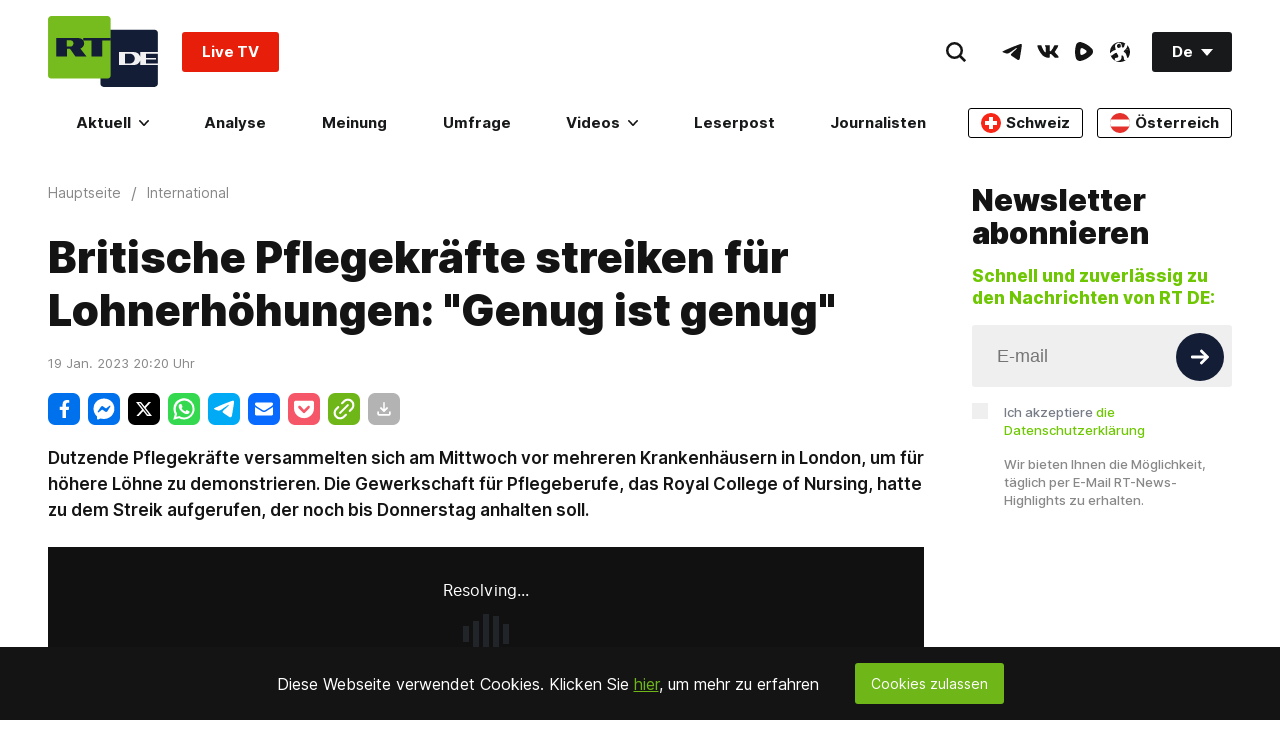

--- FILE ---
content_type: image/svg+xml
request_url: https://de.russiatoday.com/static/v1/web/media/xtwitter.f5a54e89.svg
body_size: -217
content:
<svg width="32" height="32" viewBox="0 0 32 32" fill="none" xmlns="http://www.w3.org/2000/svg">
    <rect fill="#000000" x="0" y="0" width="32" height="32"></rect>
    <path fill="#FFFFFF" d="M23.4765216,4 L27.463357,4 L18.7533027,13.3189744 L29,26 L20.9769156,26 L14.6929495,18.3090256 L7.50266537,26 L3.51341955,26 L12.8296945,16.0323077 L3,4 L11.2267649,4 L16.9069207,11.0298462 L23.4765216,4 Z M22.0772725,23.7661538 L24.2864228,23.7661538 L10.0263756,6.11651282 L7.65572707,6.11651282 L22.0772725,23.7661538 Z"/>
</svg>

--- FILE ---
content_type: application/javascript; charset=UTF-8
request_url: https://rumble.com/cdn-cgi/challenge-platform/scripts/jsd/main.js
body_size: 7994
content:
window._cf_chl_opt={AKGCx8:'b'};~function(b6,Rs,RT,RC,Rq,Rg,Re,Rv,Ra,b1){b6=Y,function(X,V,bT,b5,R,b){for(bT={X:492,V:449,R:345,b:409,W:338,j:416,z:382,o:351,k:481},b5=Y,R=X();!![];)try{if(b=-parseInt(b5(bT.X))/1+-parseInt(b5(bT.V))/2+-parseInt(b5(bT.R))/3*(-parseInt(b5(bT.b))/4)+parseInt(b5(bT.W))/5+-parseInt(b5(bT.j))/6+parseInt(b5(bT.z))/7+-parseInt(b5(bT.o))/8*(-parseInt(b5(bT.k))/9),V===b)break;else R.push(R.shift())}catch(W){R.push(R.shift())}}(P,329284),Rs=this||self,RT=Rs[b6(355)],RC=function(pu,pl,pk,po,pj,pr,b7,V,R,b,W){return pu={X:479,V:284,R:309},pl={X:450,V:303,R:499,b:415,W:305,j:298,z:475,o:313,k:304,l:380,F:406,B:325,E:303,c:327,n:306,S:313,J:487,G:307,f:278,y:303,d:299,A:342,U:303,L:430,x:402,s:502,T:411,C:303},pk={X:424,V:323,R:466,b:497,W:296},po={X:419,V:369,R:330,b:296,W:402,j:456,z:448,o:288,k:456,l:288,F:448,B:288,E:457,c:343,n:485,S:278,J:380,G:399,f:346,y:399,d:380,A:499,U:473,L:475,x:380,s:499,T:303,C:386,g:350,Z:277,M:380,K:340,e:340,v:343,D:444,a:297,Q:380,H:456,N:448,I:380,O:450,h:299,i:411,m:465,P0:461,P1:397,P2:499,P3:461,P4:380,P5:441,P6:499,P7:342,P8:426,P9:352},pj={X:475},pr={X:433,V:402},b7=b6,V={'zxFgx':function(j,z){return j==z},'zDYoJ':function(j,z){return z|j},'lwRJi':function(j,z){return j<<z},'xmLvw':function(j,z){return j-z},'OTZPk':function(j,z){return j<z},'cQwmB':function(j,z){return j>z},'edUmR':function(j,z){return j<z},'JedIX':function(j,z){return j-z},'YLdHw':function(j,z){return j<<z},'aJlNH':function(j,z){return z==j},'gnFFe':function(j,z){return j(z)},'wrMWJ':function(j,z){return j|z},'PVvzw':function(j,z){return j==z},'IFjqd':function(j,z){return j-z},'YLjtj':function(j,z){return j(z)},'QtcyR':function(j,z){return j-z},'YgXXw':function(j,z){return j==z},'gVcOx':function(j,z){return j-z},'DuFRp':function(j,z){return z==j},'jZYwJ':function(j,z){return j|z},'DTJdr':function(j,z){return z==j},'bEGGO':b7(pu.X),'Vdefv':function(j,z){return j==z},'vjCOa':function(j,z){return z==j},'ubBKM':function(j,z){return j<z},'uMDRO':function(j,z){return j&z},'Wmeuv':function(j,z){return z!=j},'dxWxg':function(j,z){return z*j},'Cfjrh':function(j,z){return j(z)},'OgBGf':function(j,z){return z&j},'xuObF':function(j,z){return z==j},'nHmwa':function(j,z){return j!=z},'ttHRA':function(j,z){return z&j},'RcBJB':function(j,z){return j<z},'mQSSG':function(j,z){return j(z)},'Mnxuq':function(j,z){return j+z},'RaJfK':function(j,z){return j+z}},R=String[b7(pu.V)],b={'h':function(j,b8){return b8=b7,V[b8(pj.X)](null,j)?'':b.g(j,6,function(z,b9){return b9=b8,b9(pr.X)[b9(pr.V)](z)})},'g':function(j,z,o,bP,F,B,E,S,J,G,y,A,U,L,x,M,pz,s,T,C){if(bP=b7,bP(po.X)!==bP(po.V)){if(j==null)return'';for(B={},E={},S='',J=2,G=3,y=2,A=[],U=0,L=0,x=0;V[bP(po.R)](x,j[bP(po.b)]);x+=1)if(s=j[bP(po.W)](x),Object[bP(po.j)][bP(po.z)][bP(po.o)](B,s)||(B[s]=G++,E[s]=!0),T=S+s,Object[bP(po.k)][bP(po.z)][bP(po.l)](B,T))S=T;else{if(Object[bP(po.k)][bP(po.F)][bP(po.B)](E,S)){if(V[bP(po.E)](256,S[bP(po.c)](0))){for(F=0;V[bP(po.n)](F,y);U<<=1,L==V[bP(po.S)](z,1)?(L=0,A[bP(po.J)](o(U)),U=0):L++,F++);for(C=S[bP(po.c)](0),F=0;8>F;U=V[bP(po.G)](U,1)|C&1.84,V[bP(po.f)](L,z-1)?(L=0,A[bP(po.J)](o(U)),U=0):L++,C>>=1,F++);}else{for(C=1,F=0;F<y;U=V[bP(po.y)](U,1)|C,z-1==L?(L=0,A[bP(po.d)](V[bP(po.A)](o,U)),U=0):L++,C=0,F++);for(C=S[bP(po.c)](0),F=0;16>F;U=V[bP(po.U)](U<<1,C&1),V[bP(po.L)](L,z-1)?(L=0,A[bP(po.x)](V[bP(po.s)](o,U)),U=0):L++,C>>=1,F++);}J--,J==0&&(J=Math[bP(po.T)](2,y),y++),delete E[S]}else for(C=B[S],F=0;V[bP(po.n)](F,y);U=V[bP(po.C)](U<<1.76,C&1),V[bP(po.g)](L,V[bP(po.Z)](z,1))?(L=0,A[bP(po.M)](o(U)),U=0):L++,C>>=1,F++);S=(J--,0==J&&(J=Math[bP(po.T)](2,y),y++),B[T]=G++,String(s))}if(''!==S){if(bP(po.K)!==bP(po.e)){for(C=0;z<Z;K<<=1,y==R-1?(D=0,U[bP(po.M)](Q(H)),N=0):I++,M++);for(M=O[bP(po.v)](0),S=0;8>i;P0=V[bP(po.U)](V[bP(po.D)](P1,1),1.1&M),P2==V[bP(po.a)](P3,1)?(P4=0,P5[bP(po.Q)](P6(P7)),P8=0):P9++,M>>=1,s++);}else{if(Object[bP(po.H)][bP(po.N)][bP(po.l)](E,S)){if(V[bP(po.E)](256,S[bP(po.v)](0))){for(F=0;F<y;U<<=1,L==V[bP(po.Z)](z,1)?(L=0,A[bP(po.M)](o(U)),U=0):L++,F++);for(C=S[bP(po.v)](0),F=0;8>F;U=1.64&C|U<<1,V[bP(po.L)](L,z-1)?(L=0,A[bP(po.I)](V[bP(po.O)](o,U)),U=0):L++,C>>=1,F++);}else{for(C=1,F=0;F<y;U=C|U<<1.06,L==V[bP(po.h)](z,1)?(L=0,A[bP(po.J)](o(U)),U=0):L++,C=0,F++);for(C=S[bP(po.v)](0),F=0;16>F;U=U<<1|1&C,V[bP(po.i)](L,V[bP(po.m)](z,1))?(L=0,A[bP(po.Q)](o(U)),U=0):L++,C>>=1,F++);}J--,V[bP(po.P0)](0,J)&&(J=Math[bP(po.T)](2,y),y++),delete E[S]}else for(C=B[S],F=0;F<y;U=V[bP(po.P1)](V[bP(po.y)](U,1),1.18&C),L==V[bP(po.S)](z,1)?(L=0,A[bP(po.I)](V[bP(po.P2)](o,U)),U=0):L++,C>>=1,F++);J--,0==J&&y++}}for(C=2,F=0;F<y;U=V[bP(po.y)](U,1)|C&1,V[bP(po.P3)](L,z-1)?(L=0,A[bP(po.P4)](o(U)),U=0):L++,C>>=1,F++);for(;;)if(U<<=1,V[bP(po.P5)](L,z-1)){A[bP(po.Q)](V[bP(po.P6)](o,U));break}else L++;return A[bP(po.P7)]('')}else pz={X:426},L[bP(po.P8)]=5e3,W[bP(po.P9)]=function(bY){bY=bP,z(bY(pz.X))}},'j':function(j,pw,bX,z,o){return pw={X:334,V:424,R:374,b:374,W:343},bX=b7,z={},z[bX(pk.X)]=V[bX(pk.V)],o=z,V[bX(pk.R)](null,j)?'':V[bX(pk.b)]('',j)?null:b.i(j[bX(pk.W)],32768,function(k,bV){return(bV=bX,bV(pw.X)===o[bV(pw.V)])?b&&W[bV(pw.R)]?j[bV(pw.b)]():'':j[bV(pw.W)](k)})},'i':function(j,z,o,bR,F,B,E,S,J,G,y,A,U,L,x,s,C,T){for(bR=b7,F=[],B=4,E=4,S=3,J=[],A=V[bR(pl.X)](o,0),U=z,L=1,G=0;3>G;F[G]=G,G+=1);for(x=0,s=Math[bR(pl.V)](2,2),y=1;y!=s;T=A&U,U>>=1,U==0&&(U=z,A=V[bR(pl.R)](o,L++)),x|=(V[bR(pl.b)](0,T)?1:0)*y,y<<=1);switch(x){case 0:for(x=0,s=Math[bR(pl.V)](2,8),y=1;y!=s;T=V[bR(pl.W)](A,U),U>>=1,0==U&&(U=z,A=o(L++)),x|=(0<T?1:0)*y,y<<=1);C=R(x);break;case 1:for(x=0,s=Math[bR(pl.V)](2,16),y=1;V[bR(pl.j)](y,s);T=U&A,U>>=1,V[bR(pl.z)](0,U)&&(U=z,A=V[bR(pl.R)](o,L++)),x|=V[bR(pl.o)](0<T?1:0,y),y<<=1);C=V[bR(pl.k)](R,x);break;case 2:return''}for(G=F[3]=C,J[bR(pl.l)](C);;){if(L>j)return'';for(x=0,s=Math[bR(pl.V)](2,S),y=1;s!=y;T=V[bR(pl.F)](A,U),U>>=1,V[bR(pl.B)](0,U)&&(U=z,A=V[bR(pl.X)](o,L++)),x|=V[bR(pl.o)](0<T?1:0,y),y<<=1);switch(C=x){case 0:for(x=0,s=Math[bR(pl.E)](2,8),y=1;V[bR(pl.c)](y,s);T=V[bR(pl.n)](A,U),U>>=1,U==0&&(U=z,A=o(L++)),x|=V[bR(pl.S)](V[bR(pl.J)](0,T)?1:0,y),y<<=1);F[E++]=V[bR(pl.G)](R,x),C=V[bR(pl.f)](E,1),B--;break;case 1:for(x=0,s=Math[bR(pl.y)](2,16),y=1;V[bR(pl.c)](y,s);T=U&A,U>>=1,U==0&&(U=z,A=o(L++)),x|=(0<T?1:0)*y,y<<=1);F[E++]=R(x),C=V[bR(pl.d)](E,1),B--;break;case 2:return J[bR(pl.A)]('')}if(0==B&&(B=Math[bR(pl.U)](2,S),S++),F[C])C=F[C];else if(C===E)C=V[bR(pl.L)](G,G[bR(pl.x)](0));else return null;J[bR(pl.l)](C),F[E++]=V[bR(pl.s)](G,C[bR(pl.x)](0)),B--,G=C,V[bR(pl.T)](0,B)&&(B=Math[bR(pl.C)](2,S),S++)}}},W={},W[b7(pu.R)]=b.h,W}(),Rq={},Rq[b6(367)]='o',Rq[b6(438)]='s',Rq[b6(480)]='u',Rq[b6(337)]='z',Rq[b6(470)]='n',Rq[b6(493)]='I',Rq[b6(439)]='b',Rg=Rq,Rs[b6(417)]=function(X,V,R,W,ps,px,pL,bj,j,o,F,B,E,S,J){if(ps={X:496,V:496,R:393,b:371,W:452,j:393,z:290,o:421,k:335,l:421,F:335,B:477,E:429,c:296,n:428,S:378,J:472,G:435,f:318,y:328},px={X:364,V:293,R:296,b:500,W:404,j:472},pL={X:456,V:448,R:288,b:380},bj=b6,j={'zBlqS':function(G,A){return G<A},'fiveq':function(G,A){return G+A},'iCKFn':function(G,A){return G+A},'ERNrK':function(G,A){return G===A},'YGUZZ':function(G,y,A){return G(y,A)},'LnDGB':function(G,y,A){return G(y,A)},'DjrWc':function(G,A){return G+A}},j[bj(ps.X)](null,V)||j[bj(ps.V)](void 0,V))return W;for(o=RK(V),X[bj(ps.R)][bj(ps.b)]&&(o=o[bj(ps.W)](X[bj(ps.j)][bj(ps.b)](V))),o=X[bj(ps.z)][bj(ps.o)]&&X[bj(ps.k)]?X[bj(ps.z)][bj(ps.l)](new X[(bj(ps.F))](o)):function(G,bz,y){for(bz=bj,G[bz(px.X)](),y=0;j[bz(px.V)](y,G[bz(px.R)]);G[y]===G[j[bz(px.b)](y,1)]?G[bz(px.W)](j[bz(px.j)](y,1),1):y+=1);return G}(o),F='nAsAaAb'.split('A'),F=F[bj(ps.B)][bj(ps.E)](F),B=0;B<o[bj(ps.c)];E=o[B],S=RM(X,V,E),F(S)?(J='s'===S&&!X[bj(ps.n)](V[E]),j[bj(ps.X)](bj(ps.S),j[bj(ps.J)](R,E))?z(R+E,S):J||j[bj(ps.G)](z,R+E,V[E])):j[bj(ps.f)](z,j[bj(ps.y)](R,E),S),B++);return W;function z(G,y,br){br=Y,Object[br(pL.X)][br(pL.V)][br(pL.R)](W,y)||(W[y]=[]),W[y][br(pL.b)](G)}},Re=b6(354)[b6(344)](';'),Rv=Re[b6(477)][b6(429)](Re),Rs[b6(390)]=function(V,R,pq,pC,bo,W,j,z,o,k,l){for(pq={X:357,V:394,R:483,b:362,W:314,j:379,z:296,o:375,k:380,l:302},pC={X:357,V:483},bo=b6,W={},W[bo(pq.X)]=bo(pq.V),W[bo(pq.R)]=bo(pq.b),W[bo(pq.W)]=function(F,B){return F+B},j=W,z=Object[bo(pq.j)](R),o=0;o<z[bo(pq.z)];o++)if(k=z[o],'f'===k&&(k='N'),V[k]){for(l=0;l<R[z[o]][bo(pq.z)];-1===V[k][bo(pq.o)](R[z[o]][l])&&(Rv(R[z[o]][l])||V[k][bo(pq.k)](j[bo(pq.W)]('o.',R[z[o]][l]))),l++);}else V[k]=R[z[o]][bo(pq.l)](function(F,bw){return bw=bo,j[bw(pC.X)]===j[bw(pC.V)]?![]:'o.'+F})},Ra=null,b1=b0(),b3();function b2(W,j,Wz,bd,z,o,k,l,F,B,E,c,n,S,J,G){if(Wz={X:463,V:445,R:317,b:279,W:372,j:446,z:482,o:310,k:414,l:315,F:344,B:432,E:504,c:442,n:279,S:460,J:408,G:407,f:333,y:446,d:392,A:309,U:464,L:464,x:436,s:504,T:436,C:316,g:316,Z:471,M:504,K:285,e:478,v:467,D:426,a:332,Q:352,H:331,N:312},bd=b6,z={},z[bd(Wz.X)]=function(f,d){return f+d},z[bd(Wz.V)]=function(f,d){return f+d},z[bd(Wz.R)]=function(f,d){return f+d},z[bd(Wz.b)]=bd(Wz.W),z[bd(Wz.j)]=bd(Wz.z),o=z,!RO(0))return![];l=(k={},k[bd(Wz.o)]=W,k[bd(Wz.k)]=j,k);try{for(F=bd(Wz.l)[bd(Wz.F)]('|'),B=0;!![];){switch(F[B++]){case'0':E=o[bd(Wz.X)](o[bd(Wz.V)](o[bd(Wz.R)](bd(Wz.B),Rs[bd(Wz.E)][bd(Wz.c)]),o[bd(Wz.n)]),G.r)+bd(Wz.S);continue;case'1':c={},c[bd(Wz.J)]=l,c[bd(Wz.G)]=S,c[bd(Wz.f)]=o[bd(Wz.y)],J[bd(Wz.d)](RC[bd(Wz.A)](c));continue;case'2':S=(n={},n[bd(Wz.U)]=Rs[bd(Wz.E)][bd(Wz.L)],n[bd(Wz.x)]=Rs[bd(Wz.s)][bd(Wz.T)],n[bd(Wz.C)]=Rs[bd(Wz.s)][bd(Wz.g)],n[bd(Wz.Z)]=Rs[bd(Wz.M)][bd(Wz.K)],n[bd(Wz.e)]=b1,n);continue;case'3':J=new Rs[(bd(Wz.v))]();continue;case'4':J[bd(Wz.D)]=2500;continue;case'5':G=Rs[bd(Wz.a)];continue;case'6':J[bd(Wz.Q)]=function(){};continue;case'7':J[bd(Wz.H)](bd(Wz.N),E);continue}break}}catch(f){}}function RI(pm,bB,X,V){if(pm={X:291,V:292,R:468,b:329},bB=b6,X={'zPDAZ':function(R){return R()},'CDYHx':function(R,b){return R(b)},'ZHBHc':function(R,b,W){return R(b,W)},'pZaBH':function(R,b){return R*b}},V=X[bB(pm.X)](RH),null===V)return;Ra=(Ra&&X[bB(pm.V)](clearTimeout,Ra),X[bB(pm.R)](setTimeout,function(){RQ()},X[bB(pm.b)](V,1e3)))}function RK(X,pS,bW,V){for(pS={X:452,V:379,R:365},bW=b6,V=[];null!==X;V=V[bW(pS.X)](Object[bW(pS.V)](X)),X=Object[bW(pS.R)](X));return V}function RD(pM,bk,R,b,W,j,z,F,o){R=(pM={X:358,V:490,R:353,b:469,W:283,j:319,z:403,o:498,k:459,l:339,F:412,B:280,E:396,c:294,n:410,S:356,J:427,G:389,f:321,y:333,d:400,A:495,U:491,L:489,x:462,s:377},bk=b6,{'nQpdk':bk(pM.X),'ERtSK':bk(pM.V),'MlnTp':function(k,l,F,B,E){return k(l,F,B,E)},'OFyaO':bk(pM.R),'FEhZT':function(k,l,F,B,E){return k(l,F,B,E)},'xLihl':bk(pM.b)});try{return b=RT[bk(pM.W)](R[bk(pM.j)]),b[bk(pM.z)]=R[bk(pM.o)],b[bk(pM.k)]='-1',RT[bk(pM.l)][bk(pM.F)](b),W=b[bk(pM.B)],j={},j=pRIb1(W,W,'',j),j=R[bk(pM.E)](pRIb1,W,W[R[bk(pM.c)]]||W[bk(pM.n)],'n.',j),j=R[bk(pM.S)](pRIb1,W,b[bk(pM.J)],'d.',j),RT[bk(pM.l)][bk(pM.G)](b),z={},z.r=j,z.e=null,z}catch(k){if(R[bk(pM.f)]!==bk(pM.b))F={},F[bk(pM.y)]=bk(pM.d),F[bk(pM.A)]=b.r,F[bk(pM.U)]=bk(pM.L),R[bk(pM.x)][bk(pM.s)](F,'*');else return o={},o.r={},o.e=k,o}}function RO(V,W1,bE,R,b){return W1={X:405,V:384},bE=b6,R={},R[bE(W1.X)]=function(W,j){return W<j},b=R,b[bE(W1.X)](Math[bE(W1.V)](),V)}function b0(Wb,by){return Wb={X:374,V:374},by=b6,crypto&&crypto[by(Wb.X)]?crypto[by(Wb.V)]():''}function Rh(W3,bc,X,V){return W3={X:332,V:383,R:458},bc=b6,X={'zJDiX':function(R,b){return R(b)}},V=Rs[bc(W3.X)],Math[bc(W3.V)](+X[bc(W3.R)](atob,V.t))}function Ri(W4,bn,X,V,R,b,W){for(W4={X:295,V:344,R:383,b:455},bn=b6,X=bn(W4.X)[bn(W4.V)]('|'),V=0;!![];){switch(X[V++]){case'0':return!![];case'1':if(b-R>W)return![];continue;case'2':R=Rh();continue;case'3':b=Math[bn(W4.R)](Date[bn(W4.b)]()/1e3);continue;case'4':W=3600;continue}break}}function b3(WS,Wn,WE,bA,X,V,R,b,W){if(WS={X:385,V:366,R:282,b:332,W:447,j:324,z:301,o:381,k:381,l:476,F:398,B:387,E:282,c:454,n:454,S:437,J:281},Wn={X:281,V:437,R:324,b:443,W:454},WE={X:388},bA=b6,X={'BUsTA':function(j,z){return j(z)},'yVUcD':function(j){return j()},'HNTre':function(j,z){return z!==j},'RDMRs':bA(WS.X),'GlyXI':function(j,z){return z!==j},'GYRrV':function(j){return j()},'YtnUm':bA(WS.V),'KskTM':function(j,z){return j===z},'JxIIs':bA(WS.R)},V=Rs[bA(WS.b)],!V)return;if(!Ri())return;if(R=![],b=function(WB,bU,j){if(WB={X:349},bU=bA,j={'gsnNx':function(z,o,k){return z(o,k)}},!R){if(R=!![],!Ri())return;X[bU(WE.X)](RQ,function(z,bL){bL=bU,j[bL(WB.X)](b4,V,z)})}},X[bA(WS.W)](RT[bA(WS.j)],bA(WS.X)))X[bA(WS.z)](b);else if(Rs[bA(WS.o)])RT[bA(WS.k)](X[bA(WS.l)],b);else if(X[bA(WS.F)](X[bA(WS.B)],bA(WS.E)))W=RT[bA(WS.c)]||function(){},RT[bA(WS.n)]=function(bx){bx=bA,X[bx(Wn.X)](W),X[bx(Wn.V)](RT[bx(Wn.R)],X[bx(Wn.b)])&&(RT[bx(Wn.W)]=W,b())};else return X[bA(WS.S)](X[bA(WS.J)](V),null)}function RQ(V,pv,pe,bl,R,b,W,z){if(pv={X:347,V:453,R:420,b:364,W:347,j:296,z:404},pe={X:501},bl=b6,R={},R[bl(pv.X)]=function(j,z){return j<z},b=R,W=RD(),Rm(W.r,function(j,bu){bu=bl,typeof V===bu(pe.X)&&V(j),RI()}),W.e){if(bl(pv.V)===bl(pv.V))b2(bl(pv.R),W.e);else{for(z[bl(pv.b)](),z=0;b[bl(pv.W)](z,o[bl(pv.j)]);k[z]===l[z+1]?F[bl(pv.z)](z+1,1):z+=1);return B}}}function Y(X,V,R,b){return X=X-276,R=P(),b=R[X],b}function P(Wf){return Wf='XbaNT,Set,iIeIw,symbol,2137970kftUUa,body,nmGCo,[native code],join,charCodeAt,split,8814evauCm,aJlNH,mBsaO,XcWqF,gsnNx,PVvzw,56mcmXGx,ontimeout,clientInformation,_cf_chl_opt;JJgc4;PJAn2;kJOnV9;IWJi4;OHeaY1;DqMg0;FKmRv9;LpvFx1;cAdz2;PqBHf2;nFZCC5;ddwW5;pRIb1;rxvNi8;RrrrA2;erHi9,document,FEhZT,ykeEb,iframe,xhr-error,RgLRn,onerror,dUrSL,pVfDb,sort,getPrototypeOf,DOMContentLoaded,object,isArray,XJoiB,catch,getOwnPropertyNames,/b/ov1/0.156352814984544:1769693198:mwpKSjy90Q_RE-MGqD8-YJAmc_kwa0k0vTF_Vds-GmA/,RqGsg,randomUUID,indexOf,mZblq,postMessage,d.cookie,keys,push,addEventListener,3066385VRqPAF,floor,random,loading,wrMWJ,JxIIs,BUsTA,removeChild,rxvNi8,SQmGj,send,Object,DFyOI,BQBKW,MlnTp,jZYwJ,KskTM,YLdHw,cloudflare-invisible,JCClT,charAt,style,splice,VWqLm,OgBGf,chctx,errorInfoObject,268JnMYKN,navigator,YgXXw,appendChild,aNzHL,TYlZ6,ubBKM,3891912lBjEqE,pRIb1,mYOpd,UzUdO,error on cf_chl_props,from,0|9|5|2|1|3|4|7|6|8,href,mdqpc,detail,timeout,contentDocument,isNaN,bind,Mnxuq,toString,/cdn-cgi/challenge-platform/h/,m91NVSHQGk-W$anOPT0brREd6AyUfiolFDxKquhZj3vXCYs+5BtzpgwJ4eILM2c87,zhCKo,YGUZZ,SSTpq3,HNTre,string,boolean,/jsd/oneshot/d251aa49a8a3/0.156352814984544:1769693198:mwpKSjy90Q_RE-MGqD8-YJAmc_kwa0k0vTF_Vds-GmA/,DTJdr,AKGCx8,RDMRs,lwRJi,KqFQr,FhAqR,GlyXI,hasOwnProperty,51926xRDlhw,YLjtj,http-code:,concat,sDGPC,onreadystatechange,now,prototype,cQwmB,zJDiX,tabIndex,/invisible/jsd,DuFRp,parent,sQPTX,CnwA5,gVcOx,Vdefv,XMLHttpRequest,ZHBHc,nGscQ,number,pkLOA2,iCKFn,zDYoJ,api,zxFgx,YtnUm,includes,JBxy9,DXDZu,undefined,556101rSkllE,jsd,iBRHh,status,edUmR,ILfpc,RcBJB,htERQ,success,display: none,event,491119Skqkac,bigint,XrvhW,sid,ERNrK,vjCOa,ERtSK,gnFFe,fiveq,function,RaJfK,WifMj,_cf_chl_opt,log,IFjqd,JedIX,Qkfpe,contentWindow,yVUcD,yyOAm,createElement,fromCharCode,aUjz8,error,DIbPQ,call,NtXwC,Array,zPDAZ,CDYHx,zBlqS,OFyaO,4|2|3|1|0,length,xmLvw,Wmeuv,QtcyR,Function,GYRrV,map,pow,Cfjrh,uMDRO,ttHRA,mQSSG,stringify,qrFU,AdeF3,mbQPw,POST,dxWxg,RexLa,5|0|3|7|4|6|2|1,LRmiB4,JYHSU,LnDGB,nQpdk,onload,xLihl,JLGRI,bEGGO,readyState,xuObF,location,nHmwa,DjrWc,pZaBH,OTZPk,open,__CF$cv$params,source'.split(','),P=function(){return Wf},P()}function Rm(X,V,WR,WV,WX,WY,bS,R,b,W,j,z,o,k){for(WR={X:489,V:422,R:344,b:311,W:331,j:312,z:488,o:395,k:432,l:504,F:442,B:440,E:467,c:474,n:426,S:352,J:320,G:276,f:289,y:326,d:326,A:423,U:326,L:423,x:474,s:361,T:392,C:309,g:308,Z:332},WV={X:494,V:359},WX={X:484,V:363,R:494,b:376,W:360,j:451,z:484},WY={X:426},bS=b6,R={'mbQPw':bS(WR.X),'htERQ':function(l,F){return l+F},'BQBKW':function(l,F){return l+F},'NtXwC':function(l){return l()}},b=bS(WR.V)[bS(WR.R)]('|'),W=0;!![];){switch(b[W++]){case'0':j={'pVfDb':function(l,F){return l<F},'XrvhW':function(l,F){return l(F)},'mZblq':R[bS(WR.b)],'RgLRn':function(l,F){return l+F}};continue;case'1':z[bS(WR.W)](bS(WR.j),R[bS(WR.z)](R[bS(WR.o)](bS(WR.k)+Rs[bS(WR.l)][bS(WR.F)],bS(WR.B)),k.r));continue;case'2':z=new Rs[(bS(WR.E))]();continue;case'3':k[bS(WR.c)]&&(z[bS(WR.n)]=5e3,z[bS(WR.S)]=function(bJ){bJ=bS,V(bJ(WY.X))});continue;case'4':z[bS(WR.J)]=function(bG){bG=bS,z[bG(WX.X)]>=200&&j[bG(WX.V)](z[bG(WX.X)],300)?j[bG(WX.R)](V,j[bG(WX.b)]):V(j[bG(WX.W)](bG(WX.j),z[bG(WX.z)]))};continue;case'5':console[bS(WR.G)](Rs[bS(WR.l)]);continue;case'6':o={'t':R[bS(WR.f)](Rh),'lhr':RT[bS(WR.y)]&&RT[bS(WR.d)][bS(WR.A)]?RT[bS(WR.U)][bS(WR.L)]:'','api':k[bS(WR.x)]?!![]:![],'c':RN(),'payload':X};continue;case'7':z[bS(WR.s)]=function(bf){bf=bS,j[bf(WV.X)](V,bf(WV.V))};continue;case'8':z[bS(WR.T)](RC[bS(WR.C)](JSON[bS(WR.g)](o)));continue;case'9':k=Rs[bS(WR.Z)];continue}break}}function RM(X,V,R,pn,bp,W,j,z){W=(pn={X:367,V:401,R:501,b:322,W:413,j:401,z:503,o:451,k:484,l:501,F:370,B:290,E:368,c:290,n:373,S:486,J:418},bp=b6,{'JLGRI':function(o,k){return o==k},'aNzHL':bp(pn.X),'WifMj':bp(pn.V),'RqGsg':function(o,k){return o==k},'ILfpc':bp(pn.R),'mYOpd':function(o,k,l){return o(k,l)}});try{j=V[R]}catch(o){return'i'}if(j==null)return void 0===j?'u':'x';if(W[bp(pn.b)](W[bp(pn.W)],typeof j))try{if(bp(pn.j)!==W[bp(pn.z)])R(bp(pn.o)+X[bp(pn.k)]);else if(bp(pn.l)==typeof j[bp(pn.F)])return j[bp(pn.F)](function(){}),'p'}catch(l){}return X[bp(pn.B)][bp(pn.E)](j)?'a':j===X[bp(pn.c)]?'D':!0===j?'T':j===!1?'F':(z=typeof j,W[bp(pn.n)](W[bp(pn.S)],z)?W[bp(pn.J)](RZ,X,j)?'N':'f':Rg[z]||'?')}function RN(pH,bt,X){return pH={X:434},bt=b6,X={'zhCKo':function(V){return V()}},X[bt(pH.X)](RH)!==null}function RZ(X,V,pF,bb){return pF={X:300,V:456,R:431,b:288,W:375,j:341},bb=b6,V instanceof X[bb(pF.X)]&&0<X[bb(pF.X)][bb(pF.V)][bb(pF.R)][bb(pF.b)](V)[bb(pF.W)](bb(pF.j))}function RH(pa,bF,V,R,b,W){return pa={X:287,V:332,R:287,b:470},bF=b6,V={},V[bF(pa.X)]=function(j,z){return j!==z},R=V,b=Rs[bF(pa.V)],!b?null:(W=b.i,R[bF(pa.R)](typeof W,bF(pa.b))||W<30)?null:W}function b4(b,W,WG,bs,j,z,o,k){if(WG={X:348,V:336,R:489,b:391,W:400,j:474,z:348,o:336,k:333,l:495,F:491,B:462,E:377,c:333,n:495,S:286,J:425,G:462,f:377},bs=b6,j={},j[bs(WG.X)]=function(l,F){return l===F},j[bs(WG.V)]=bs(WG.R),j[bs(WG.b)]=bs(WG.W),z=j,!b[bs(WG.j)])return;z[bs(WG.z)](W,z[bs(WG.o)])?(o={},o[bs(WG.k)]=bs(WG.W),o[bs(WG.l)]=b.r,o[bs(WG.F)]=bs(WG.R),Rs[bs(WG.B)][bs(WG.E)](o,'*')):(k={},k[bs(WG.c)]=z[bs(WG.b)],k[bs(WG.n)]=b.r,k[bs(WG.F)]=bs(WG.S),k[bs(WG.J)]=W,Rs[bs(WG.G)][bs(WG.f)](k,'*'))}}()